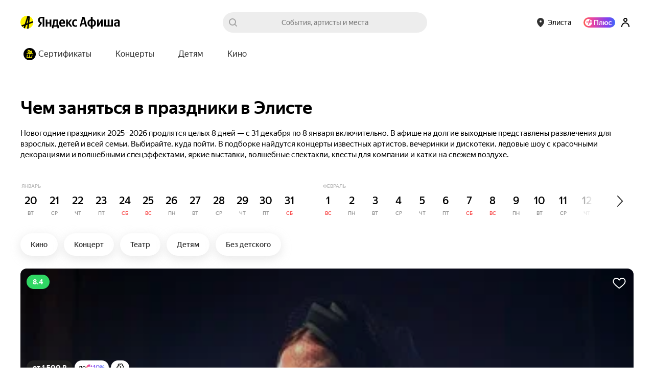

--- FILE ---
content_type: text/css
request_url: https://yastatic.net/s3/afisha-frontend/static/514/514.2/SelectionPage.modern.css
body_size: 3122
content:
.aYzBDX{height:88px;position:relative;z-index:0}.IT9GUq{font-size:34px;line-height:40px;margin:0;padding:51px 0 0}.xucDpy{padding-bottom:40px}.rBEskh{padding:20px 0}.JF7l36{margin-bottom:80px;position:relative}.Jy7z4I{align-items:flex-start;background:var(--opacity-white-90);bottom:0;display:flex;justify-content:center;left:0;padding-top:160px;position:absolute;right:0;top:0;z-index:10}.rLlYOZ{margin-bottom:80px}.touch .Pz_kKB{position:relative}.touch .IT9GUq{font-size:20px;line-height:28px;padding:24px 16px 0}.touch .xucDpy{padding-bottom:8px}.touch .rBEskh{padding:16px 16px 0}.touch .rLlYOZ{margin:40px 0 0}.n55DBR{overflow:hidden}.n55DBR.q_maAo{max-height:84px}.vYZcdA{color:#000;font-size:15px;line-height:21px}.vYZcdA p{margin:21px 0 0}.vYZcdA p:first-child{margin-top:0}.FaTJTi{background:#0000;border:none;color:#07c;cursor:pointer;font-size:15px;line-height:21px;margin:6px 0 12px;padding:0}.FaTJTi:hover{color:#c00}.rrJYaJ{display:flex;gap:var(--space-1);padding:20px 20px 28px;position:relative;width:100%;z-index:10}.dQkjqD{padding-left:0;padding-right:0}.touch .rrJYaJ{padding:11px 16px 10px;width:-moz-fit-content;width:fit-content}.Mphv9F{letter-spacing:-.14px;padding-left:var(--space-1);padding-right:var(--space-1)}.iJJQsG{transition:transform .15s ease-in-out,color .2s ease}.iJJQsG:hover{color:var(--black-60)}.OZgXMB{border:none;transition:background-color 0s}.OZgXMB:not(.kiDW6T){background-color:var(--black-4)}.OZgXMB.kiDW6T:not(:disabled){background-color:var(--black)}.OZgXMB.kiDW6T:not(:disabled):hover{background-color:var(--black-80)}.OZgXMB:active:not(:disabled){transform:none}.dchvgl{align-items:center;background-color:var(--white);border-radius:9px;color:var(--black-80);display:inline-flex;font-variant-numeric:var(--font-variant-numeric);height:18px;justify-content:center;line-height:1;margin:3px;padding:0 6px;vertical-align:middle;width:18px}.KlfpIv{position:relative}.LNjy2M{display:flex;left:-4px;overflow-y:scroll;position:absolute;right:0;top:calc(100% + var(--space-1));-webkit-overflow-scrolling:touch;background-color:var(--white);border-radius:var(--space-3);box-shadow:0 10px 24px 0 var(--opacity-black-16);flex-direction:column;max-height:416px;width:375px}._tVmBa{padding-bottom:14px}._tVmBa::-webkit-scrollbar{display:none}._tVmBa{max-height:calc(var(--vh, 1vh)*100 - 176px);overflow-y:auto}._tVmBa::-webkit-scrollbar{width:4px}._tVmBa::-webkit-scrollbar-thumb{background-color:var(--black-20);border-radius:2px;-webkit-transition:var(--default-transition);transition:var(--default-transition)}._tVmBa::-webkit-scrollbar-thumb:hover{background-color:var(--black-40)}.Y6kN3s{letter-spacing:-.14px;max-width:128px;overflow:hidden;padding-left:var(--space-1);padding-right:var(--space-1);text-overflow:ellipsis;white-space:nowrap}.wAh5Tq{transition:transform .15s ease-in-out}.fYRRyM{transition:color .2s ease}.fYRRyM:hover{color:var(--black-60)}.fYRRyM:focus{outline:none}.PskiNm{transform:rotate(180deg)}.FLs2Mx{margin:18px 0;text-align:center}.Zna5pG{display:grid;gap:var(--space-2);padding:0 var(--space-4) var(--space-4)}.Zna5pG.DNs0Wk{grid-template-columns:1fr 1fr}.touch .KlfpIv{position:static}.UhPY1Z{flex-direction:row-reverse;justify-content:space-between;padding:var(--space-4)}.uLpdAt{color:#000c;font-size:14px;font-weight:500;line-height:20px;white-space:nowrap}.D7NtWK,.uLpdAt{display:inline-block}.D7NtWK{background:url([data-uri]) no-repeat 0 0;background-size:10px;height:10px;margin:0;padding:0;width:10px}.V3KtTo{padding:22px 0}.V3KtTo,.YpQaDV{display:flex;flex-wrap:nowrap}.YpQaDV{padding:16px 0 18px 12px}.V3KtTo>:nth-child(n+2),.YpQaDV>:not([aria-hidden=true]){padding-right:12px}.V3KtTo>:last-child{padding-right:0}.kYvhwr{margin:0 -20px;padding:0 20px}.gZyLlB{background:#0000;border:0;margin-right:12px;outline:0;overflow:hidden;padding:0;transition:width .3s ease}.gZyLlB,.gZyLlB:after{cursor:pointer;display:inline-block;height:44px;width:44px}.gZyLlB:after{background:#333 url([data-uri]) no-repeat 50% 50%;background-size:12px;border-radius:100%;content:"";transition:transform .3s ease}._KZcpM{margin-right:0}._KZcpM,._KZcpM:after{height:40px;width:40px}.UuJLqN{margin-right:0;width:0}.UuJLqN:after{transform:scale(0)}.mPVmY6{color:#000c;font-size:14px;font-weight:500;line-height:20px;white-space:nowrap}.J3pwfY,.mPVmY6{display:inline-block}.J3pwfY{background:url([data-uri]) no-repeat 0 0;background-size:10px;height:10px;margin:0;padding:0;width:10px}.jTn1Ih{border:0;height:6px;opacity:.3;transform:none;width:10px}.BZUEgC{opacity:.8;transform:rotate(180deg)}.yAYWLp{overflow-y:hidden}.JPqF5m{margin:15px 0 0 12px}.JPqF5m+.FgWJ1p{margin-top:-4px}.j9h862{margin-bottom:-10px;overflow-x:auto;padding-bottom:10px;-webkit-transform:translateZ(0);-webkit-overflow-scrolling:touch}.TzF6QT{display:flex;flex-wrap:nowrap;padding:16px 0 18px 12px}.cO_j9A{column-gap:30px;display:flex;flex-wrap:wrap;margin-top:60px;row-gap:36px;width:100%}.cO_j9A>div{width:calc(33.3% - 20px)}.F4xNUf{margin-bottom:36px}.ScLHd2{margin:0 15px 50px;width:100%}.v93Nzn{font-weight:500;margin-top:12px;width:100%}.touch .cO_j9A{flex-direction:column;gap:52px;margin:14px 13px 0}.touch .f8AUij{padding:14px 13px 0}.touch .F4xNUf{margin-bottom:28px}.touch .ScLHd2{margin:auto 0 auto -13px;padding:0 0 24px;width:100vw}.I6WJBL{margin:60px 15px 120px}.touch .I6WJBL{margin:-10px -16px 40px}._U3i2g{margin:20px 0 10px}.b6x93x{--featured-banner-width:285px;--featured-banner-height:167px;border-radius:10px;display:block;height:var(--featured-banner-height);min-width:var(--featured-banner-width);overflow:hidden;position:relative;transform:translateZ(0);width:var(--featured-banner-width)}.b6x93x:not(.o31UdH){background-color:var(--opacity-black-16)}.b6x93x:hover .tt88VJ{background-color:#0000001a}@media (max-width:1279px){.b6x93x{--featured-banner-width:220px;--featured-banner-height:144px}}.IXo96B{z-index:2}.IXo96B,.tt88VJ{bottom:0;left:0;position:absolute;right:0;top:0}.tt88VJ{display:flex;flex-direction:column;justify-content:flex-end;padding:16px 20px 16px 16px;transition:background-color .15s ease-out;white-space:normal}@media (min-width:1280px){.tt88VJ{padding:24px 26px}}.HQ_5jL{color:var(--white);line-height:18px}.HQ_5jL,.QcZ7iB{font-size:14px;font-weight:500}.QcZ7iB{color:var(--opacity-white-70);line-height:31px;max-height:27px;overflow:hidden}.touch .b6x93x{display:inline-block;margin-right:var(--space-4)}.qPtLjA{display:flex;gap:var(--space-4);justify-content:space-between}.touch .qPtLjA{display:block;margin-left:var(--space-4);white-space:nowrap}.FtZBJP{color:var(--black);font-size:20px;font-weight:600;line-height:28px;margin:0 0 20px 16px}@media (min-width:1280px){.FtZBJP{font-size:34px;letter-spacing:-.3px;line-height:40px}}.desktop .FtZBJP{font-size:32px;font-weight:700;line-height:38px;margin:0 0 22px}.zoI1q5{align-items:center;display:flex;justify-content:center;margin:70px 0;text-align:center}@media (max-width:520px){.zoI1q5{flex-direction:column;gap:20px}}.aHYFDX{background:url(https://yastatic.net/s3/afisha-frontend/static/_/f3fe1fb6a962a8596578.svg) 0 0 no-repeat;display:inline-block;height:175px;vertical-align:middle;width:248px}@media (max-width:520px){.aHYFDX{display:block}}.MmmKAU{display:inline-block;margin-left:-63px;position:relative;text-align:left;vertical-align:middle}@media (max-width:520px){.MmmKAU{display:block;margin-left:0;text-align:center}}.dWdXj0{color:#000000db;font-size:26px;line-height:30px;margin:0 0 13px}.QR6wJM{color:#222222db;font-size:16px;font-weight:400;line-height:19px;margin:0}.touch .dWdXj0{font-size:15px;line-height:20px;margin:0 0 2px}.touch .QR6wJM{font-size:15px;line-height:normal}
/*# sourceMappingURL=SelectionPage.modern.css.map*/

--- FILE ---
content_type: text/javascript
request_url: https://yastatic.net/s3/afisha-frontend/static/514/514.2/SelectionPage.modern.js
body_size: 6896
content:
"use strict";(self.__LOADABLE_LOADED_CHUNKS__=self.__LOADABLE_LOADED_CHUNKS__||[]).push([[4786],{62678:(e,t,a)=>{a.d(t,{J1:()=>d});var r=a(31635),n=a(37363),l=new Map,s=new Map,i=!0,o=!1;function c(e){return e.replace(/[\s,]+/g," ").trim()}function d(e){for(var t=[],a=1;a<arguments.length;a++)t[a-1]=arguments[a];"string"==typeof e&&(e=[e]);var d=e[0];return t.forEach(function(t,a){t&&"Document"===t.kind?d+=t.loc.source.body:d+=t,d+=e[a+1]}),function(e){var t=c(e);if(!l.has(t)){var a,d,m,u,g,p=(0,n.qg)(e,{experimentalFragmentVariables:o,allowLegacyFragmentVariables:o});if(!p||"Document"!==p.kind)throw Error("Not a valid GraphQL document.");l.set(t,((u=new Set((a=new Set,d=[],p.definitions.forEach(function(e){if("FragmentDefinition"===e.kind){var t,r=e.name.value,n=c((t=e.loc).source.body.substring(t.start,t.end)),l=s.get(r);l&&!l.has(n)?i&&console.warn("Warning: fragment with name "+r+` already exists.
graphql-tag enforces all fragment names across your application to be unique; read more about
this in the docs: http://dev.apollodata.com/core/fragments.html#unique-names`):l||s.set(r,l=new Set),l.add(n),a.has(n)||(a.add(n),d.push(e))}else d.push(e)}),m=(0,r.Cl)((0,r.Cl)({},p),{definitions:d})).definitions)).forEach(function(e){e.loc&&delete e.loc,Object.keys(e).forEach(function(t){var a=e[t];a&&"object"==typeof a&&u.add(a)})}),(g=m.loc)&&(delete g.startToken,delete g.endToken),m))}return l.get(t)}(d)}var m={gql:d,resetCaches:function(){l.clear(),s.clear()},disableFragmentWarnings:function(){i=!1},enableExperimentalFragmentVariables:function(){o=!0},disableExperimentalFragmentVariables:function(){o=!1}};!function(e){e.gql=m.gql,e.resetCaches=m.resetCaches,e.disableFragmentWarnings=m.disableFragmentWarnings,e.enableExperimentalFragmentVariables=m.enableExperimentalFragmentVariables,e.disableExperimentalFragmentVariables=m.disableExperimentalFragmentVariables}(d||(d={})),d.default=d},88321:(e,t,a)=>{a.d(t,{A:()=>l});var r=a(41594),n=a(31635);function l(e,t){void 0===t&&(t=[]);var a,l,s,i,o,c,d,m,u,g,p=(l={loading:!0},void 0===(a=t)&&(a=[]),void 0===l&&(l={loading:!1}),s=(0,r.useRef)(0),i=(0,r.useRef)(!1),o=(0,r.useCallback)(function(){return i.current},[]),(0,r.useEffect)(function(){return i.current=!0,function(){i.current=!1}},[]),c=o,m=(d=(0,r.useState)(l))[0],u=d[1],g=(0,r.useCallback)(function(){for(var t=[],a=0;a<arguments.length;a++)t[a]=arguments[a];var r=++s.current;return m.loading||u(function(e){return(0,n.Cl)((0,n.Cl)({},e),{loading:!0})}),e.apply(void 0,t).then(function(e){return c()&&r===s.current&&u({value:e,loading:!1}),e},function(e){return c()&&r===s.current&&u({error:e,loading:!1}),e})},a),[m,g]),E=p[0],f=p[1];return(0,r.useEffect)(function(){f()},[f]),E}},57007:(e,t,a)=>{a.d(t,{A:()=>n});var r=a(41594);let n=a(2739).Bd?r.useLayoutEffect:r.useEffect},22589:(e,t,a)=>{a.d(t,{A:()=>n});var r=a(41594);let n=function(e,t){var a,n=(a=(0,r.useRef)(!0)).current?(a.current=!1,!0):a.current;(0,r.useEffect)(function(){if(!n)return e()},t)}},18104:(e,t,a)=>{a.r(t),a.d(t,{default:()=>eM});var r=a(14207),n=a(47465),l=a(88193),s=a(46984),i=a(69857),o=a(21929),c=a(4729),d=a(44791),m=a(77597),u=a(42515),g=a(33138),p=a(99456),E=a(87347),f=a(41594),v=a.n(f),h=a(6254);let k={branding:"aYzBDX"},b=({shouldShowBanner:e,id:t})=>e&&t?v().createElement("div",{className:k.branding},v().createElement(h.N,{adfoxBrandingId:t,puid:E.v_.SELECTIONS,id:"branding"})):null;var y=a(41784),C=a(46243),S=a(36714),F=a(18482),w=a(5917),A=a(72651),_=a(34164),T=a(61225),x=a(94701),B=a(49786),N=a(57007);let P={wrapper:"n55DBR",collapsed:"q_maAo",content:"vYZcdA",more:"FaTJTi"},D=(e,t)=>e.replace(/<[^>]*>/g,"").length>65*t,L=(0,f.memo)(e=>{let{value:t,lines:a=4,className:r}=e,n="undefined"==typeof window&&!!t&&D(t,a),[l,s]=(0,f.useState)(n),[i,o]=(0,f.useState)(!1),c=(0,f.useRef)(null),d=21*a;(0,N.A)(()=>{if(c.current){let{clientHeight:e}=c.current,t=e>d;t!==n&&s(t)}},[t,d,n]);let m=(0,f.useCallback)(()=>{o(!0)},[]);return t?v().createElement("div",{className:r},v().createElement("div",{className:(0,_.A)(P.wrapper,{[P.collapsed]:!i})},v().createElement("div",{className:P.content,ref:c,dangerouslySetInnerHTML:{__html:(0,B.o)(t)}})),l&&!i&&v().createElement("button",{className:P.more,onClick:m},"Полное описание")):null});var M=a(93010),R=a(94658),V=a(16833),$=a(71954),I=a(57697);let W=()=>{let e=(0,T.wA)();return t=>e((0,A.mB)({context:["blocks",...t]}))};var q=a(2135);let G=(0,q.Ay)`
    fragment FacetsButtonFragment on FacetsButton {
        active
        tag {
            code
            name
        }
    }
`,O=(0,q.Ay)`
    query SelectionFiltersQuery($code: String!, $state: FacetsStateInput) {
        selectionFacets(code: $code, state: $state, device: web) {
            buttons {
                ...FacetsButtonFragment
            }
            selects {
                emptyText
                options {
                    ...FacetsButtonFragment
                }
            }
        }
    }
    ${G}
`;var H=a(96438);let Y={tags:[],datePresets:void 0},j=e=>{let t={...Y},a=(0,H.wm)(e),r=a.filter??[],n=a.date??void 0,l=a.period??"1";return r&&(t={...t,tags:Array.isArray(r)?r:[r]}),n&&(t={...t,datePresets:{date:Array.isArray(n)?n[0]:n,period:Array.isArray(l)?parseInt(l[0],10):parseInt(l,10)}}),t};var J=a(81026);let Z=e=>(0,J.o)(e?.selectionFacets?.buttons).map(({tag:e})=>({label:e.name,id:String(e.code)})),Q=e=>(0,J.o)(e?.selectionFacets?.selects).map(({emptyText:e,options:t})=>({label:e??"",value:void 0,options:(0,J.o)(t).map(({tag:e})=>({id:String(e.code),label:e.name}))})),z=e=>t=>{let{code:a,onChange:r,period:n}=t,{data:l,error:s,loading:i}=(0,$.Z)(O,{variables:{code:a},shouldIgnoreErrors:!0}),o=n>=10,c=!!s?.graphQLErrors?.some(e=>e?.extensions?.code===404),d=!!(l?.selectionFacets?.selects.length||l?.selectionFacets?.buttons.length),m={tagButtonItems:c?[]:Z(l),tagSelectItems:c?[]:Q(l),shouldShowHorizontalByPeriodLength:o,shouldShowOpenedCalendar:o,shouldShowFilters:!i&&!c&&d,onChange:r};return v().createElement(e,m)},K=e=>t=>{let{tagSelectItems:a,onChange:r,shouldShowHorizontalByPeriodLength:n}=t,[l,s]=(0,f.useState)(Y),i=(0,I.o)(),o=i.get("date"),c=i.has("period")?parseInt(i.get("period"),10):1,d=(0,T.wA)(),m=W();(0,f.useEffect)(()=>{let e=()=>{s(j(window.location.href))};return e(),window.addEventListener("popstate",e),()=>window.removeEventListener("popstate",e)},[]),(0,f.useEffect)(()=>{o&&c?s(e=>({...e,datePresets:{date:o,period:c}})):s(e=>({...e,datePresets:void 0}))},[o,c]);let u=!!l.tags?.length,g=l.datePresets?.period!==1&&!n,p=(0,f.useMemo)(()=>a.map(e=>({...e,value:(l?.tags??[]).find(t=>e.options.some(e=>e.id===t))})),[l,a]),E={...t,logBlockClickToMetrikaHandler:m,shouldShowResetButton:u,shouldShowDateSelect:g,resetClickHandler:()=>{s(e=>{let t={...e,tags:Y.tags};return r?.(t),t}),i.delete("filter")},tagChangeHandler:e=>{s(t=>{let a={...t,tags:e};return r?.(a),e.length?i.set("filter",e):i.delete("filter"),a})},dateChangeHandler:e=>{s(t=>{let a={...t,datePresets:e};return r?.(a),e.date?(i.set("date",e.date),i.set("period",`${e.period}`)):(i.delete("date"),i.delete("period")),a}),d((0,R.n9)(M.sd.Calendar))},transformedTagSelectItems:p,selectedState:l};return v().createElement(e,E)},U=e=>(0,V.F)(K,z)(e);var X=a(88873),ee=a(59887),et=a(62249),ea=a(5187),er=a(5709);let en={rootDesktop:"V3KtTo",rootTouch:"YpQaDV",slider:"kYvhwr"},el=(0,f.memo)(({isTouch:e,children:t})=>v().createElement(X.V,{metrikaEntry:{context:["filters"]}},v().createElement("div",{className:e?en.rootTouch:en.rootDesktop,"data-component":"Filters"},t))),es={root:"gZyLlB",touch:"_KZcpM",hidden:"UuJLqN"};var ei=a(89083),eo=a(39161),ec=a(78268),ed=a(69287),em=a(23541),eu=a(42743),eg=a(8980),ep=a(64821);let eE={Wrapper:e=>e.isTouch?v().createElement(el,e):v().createElement(er.sS,{sliderClassName:en.slider,itemsCssSelector:"[data-component=Chip]",itemsCountToSlide:3},v().createElement(el,e)),ResetButton:e=>{let{isHidden:t,isTouch:a,onClick:r}=e;return v().createElement(X.V,{metrikaEntry:{context:["reset"]},trackShow:!t,trackClick:!0},e=>v().createElement("span",{"aria-hidden":t},v().createElement("button",{className:(0,_.A)(es.root,{[es.hidden]:t,[es.touch]:a}),onClick:r,ref:e})))},TagButtons:e=>{let{items:t,selected:a,onChange:r}=e;return v().createElement(v().Fragment,null,t.map(({id:e,label:t},n)=>v().createElement(X.V,{trackShow:!0,trackClick:!0,metrikaEntry:{context:["tag_buttons",e]},key:n},n=>{let l={label:t,isActive:a.includes(e),onClick(){r(a.some(t=>t===e)?a.filter(t=>t!==e):[...a,e])}};return v().createElement("span",{ref:n},v().createElement(ei.$,l))})))},DatePresets:e=>{let{items:t,selectedDate:a,selectedPeriod:r,onSelect:n,shouldTranslate:l=!0}=e,{i18n:s}=(0,eo.uB)();return v().createElement(v().Fragment,null,(0,ec.js)(t,s,l).map((e,t)=>{let{name:l,date:s,period:i,alias:o}=e,c=s===a&&i===r,d={isActive:c,label:l,onClick:()=>n(c?void 0:{date:s,period:i}),onReset:()=>n()};return v().createElement(X.V,{trackShow:!0,trackClick:!0,metrikaEntry:{context:["date_preset",o]},key:t},e=>v().createElement("div",{ref:e},v().createElement(ei.$,d)))}))},SelectTail:ed.h,PlaceSelect:em.w,RubricSelect:ea.e,SimpleSelect:e=>{let{items:t,value:a,isTouch:r,onChange:n,defaultValue:l,metrikaEntry:s,isSelect:i=!0}=e,o={value:a,defaultValue:l,options:t.options,isTouch:r,labels:{title:t.label},isSelect:i,onReset(){n(l||"")},onChange(e){e&&n(e.id)}};return v().createElement(X.V,{trackShow:!0,trackClick:!0,metrikaEntry:s},e=>v().createElement("span",{ref:e},v().createElement(eu.l,o)))},SortSelect:e=>{let{selectedSort:t,onChange:a,isTouch:r}=e,{_:n}=(0,eo.uB)(),l={onChange:a,isTouch:!!r,value:t?t.id:void 0,options:[{id:"rank",label:n({id:"components.events_filters.popularity",message:"По популярности"})},{id:"saleAvailableAndRating",label:n({id:"components.events_filters.rating",message:"По рейтингу"})},{id:"dateStartedSale",label:n({id:"components.events_filters.sale_date",message:"По дате с билетами"})}],labels:{title:n({id:"components.events_filters.popularity",message:"По популярности"})},metrikaEntry:{context:[""]},onReset(){t&&a(t)}};return v().createElement(X.V,{metrikaEntry:{context:["sort"]},trackShow:!0,trackClick:!0},e=>v().createElement("span",{ref:e},v().createElement(eu.l,l)))},TagSelects:e=>{let{items:t,selected:a,isTouch:r=!1,onChange:n}=e;return v().createElement(v().Fragment,null,t.map((e,t)=>{function l(){return a.filter(e=>!o.some(t=>t.id===e))}let{label:s,value:i,options:o}=e,c={value:i,options:o,isTouch:r,labels:{title:s},onReset(){n(l())},onChange(e){if(e){var t;n((t=e.id,a.some(e=>e===t))?a.filter(t=>t!==e.id):l().concat(e.id))}},metrikaEntry:{context:[""]}};return v().createElement(X.V,{trackShow:!0,trackClick:!0,metrikaEntry:{context:["tag_selects",(0,eg.s)(s)]},key:t},e=>v().createElement("span",{ref:e},v().createElement(eu.l,c)))}))},DateSelect:ep.B},ef={root:"yAYWLp",calendarHolder:"JPqF5m",scrollbarConcealer:"FgWJ1p",nativeScrollInner:"j9h862"},ev=U(e=>{let{shouldShowOpenedCalendar:t,dateChangeHandler:a,resetClickHandler:r,tagChangeHandler:n,selectedState:l,logBlockClickToMetrikaHandler:s,shouldShowResetButton:i,tagButtonItems:c,shouldShowFilters:d,transformedTagSelectItems:m,shouldShowDateSelect:u}=e,g=(0,o.W)(),p=g?.show_multifilters==="on";return v().createElement("div",null,t&&v().createElement(X.V,{metrikaEntry:{context:["opened_calendar"]}},v().createElement(et.T,{size:"l",onChange:a,selectedDate:l.datePresets?.date,selectedPeriod:l.datePresets?.period,logBlockClickToMetrika:s})),d&&(p?v().createElement(ee.f,null):v().createElement(eE.Wrapper,null,v().createElement(eE.ResetButton,{isHidden:!i,onClick:r}),u&&v().createElement(eE.DateSelect,{onChange:a,selectedDate:l.datePresets?.date,selectedPeriod:l.datePresets?.period}),v().createElement(eE.TagSelects,{items:m,selected:l?.tags??[],onChange:n}),v().createElement(eE.TagButtons,{items:c,selected:l?.tags??[],onChange:n}))))}),eh=U(e=>{let{shouldShowOpenedCalendar:t,dateChangeHandler:a,resetClickHandler:r,tagChangeHandler:n,selectedState:l,logBlockClickToMetrikaHandler:s,shouldShowResetButton:i,tagButtonItems:c,shouldShowFilters:d,transformedTagSelectItems:m,shouldShowDateSelect:u}=e,g=(0,o.W)(),p=g?.show_multifilters==="on";return v().createElement("div",{className:ef.root,"data-component":"SelectionFiltersTouch"},t&&v().createElement("div",{className:ef.calendarHolder},v().createElement(X.V,{metrikaEntry:{context:["opened_calendar"]}},v().createElement(et.T,{size:"s",onChange:a,selectedDate:l.datePresets?.date,selectedPeriod:l.datePresets?.period,logBlockClickToMetrika:s}))),d&&v().createElement("div",{className:ef.scrollbarConcealer},p?v().createElement(ee.f,null):v().createElement("div",{className:ef.nativeScrollInner},v().createElement(eE.Wrapper,{isTouch:!0},v().createElement(eE.ResetButton,{isHidden:!i,onClick:r,isTouch:!0}),u&&v().createElement(eE.DateSelect,{onChange:a,selectedDate:l.datePresets?.date,selectedPeriod:l.datePresets?.period,isTouch:!0}),v().createElement(eE.TagSelects,{items:m,selected:l?.tags??[],onChange:n,isTouch:!0}),v().createElement(eE.TagButtons,{items:c,selected:l?.tags??[],onChange:n})))))});var ek=a(69202),eb=a(44297),ey=a(37936),eC=a(32029);let eS=(0,q.Ay)`
    query SelectionPageQuery($code: String, $ticketsEnabled: Boolean!) {
        selection(code: $code) {
            ...SelectionPageFragment
        }
        title: selectionTitle(code: $code, withCity: true)
    }
    ${eC.m}
`,eF=(e,t)=>{let{shouldSkip:a=!1,ticketsEnabled:r=!0}=t??{},n=(0,T.wA)(),l=(0,y.G)(F.x),s=(0,y.G)(C.O9),i=(0,y.G)(ek.e),{data:o}=(0,$.Z)(eS,{variables:{code:e,ticketsEnabled:r},skip:a}),c=s?o?.selection?.adfoxBrandingIdTouch:o?.selection?.adfoxBrandingId,d=s?o?.selection?.mainTag?.adfoxSelectionBrandingIdTouch:o?.selection?.mainTag?.adfoxSelectionBrandingId;return!l&&(c||d)&&n((0,eb.FS)(c||d)),o?.title&&!i&&n((0,ey.i)(o.title)),{data:o}};var ew=a(72741),eA=a(58986);let e_=({title:e,day:t,filterPeriod:a=1})=>{let{i18n:r}=(0,eo.uB)(),n=(0,ew.s)();if(!t)return e;let l=n.parse(t),s=n.getPeriodDates(l,a),i=(0,eA.GK)(r,l,a);return`${e} ${i?`${i.toLowerCase()}, `:""}${s}`};var eT=a(72966),ex=a(74351),eB=a(36816),eN=a(60942),eP=a(77625);let eD=({code:e,contextTag:t,limit:a=12,shouldSkip:r=!1})=>{let n=(0,I.o)(),l=(0,o.W)(),[s,i]=(0,f.useState)(null),m=(0,y.G)(C.O9),u=(0,y.G)(eP.JY),g=n.get("sort")||eB.ActualEventsSort.rank,{state:p,hasFilters:E}=(0,d.w)(),v=(0,eN.n)(),h=l?.ml_selections_sort==="on"&&"main"===t||l?.ml_rubrics_sort==="on"&&"main"!==t,k=l?.show_multifilters==="on",{multiFacetsFilter:b,filterRequestId:S}=(0,c.o)(),F=(0,f.useMemo)(()=>({code:e,desktop:!m,eventsRankingType:g,ticketsEnabled:!0,state:E&&!k?p:void 0,enableMLRecommendations:h,paging:{limit:a,offset:0},multiFacetsFilter:k?b:void 0}),[e,m,g,E,k,h,b,a,p]),{data:w,loading:A,fetchMore:_,previousData:T}=(0,$.Z)(eT.Q,{variables:F,skip:r}),x=(0,f.useCallback)(()=>{let e=Math.ceil((0,J.$)(w?.events?.items,ex.V).length/a)*a;return _({variables:{...F,paging:{limit:a,offset:e}}})},[_,F,a,w]),B=w||T,N=(0,J.$)(B?.events?.items,ex.V),P=B?.events?.paging;return(0,f.useEffect)(()=>{if(k&&v&&S!==s&&!A){let t=b?.dates?.date,a=b?.dates?.period,r=b?.price?b.price:{},n=b?.daytimes?b.daytimes:[],l=b?.places?b.places:[],s=b?.multiFilters?b.multiFilters.flatMap(e=>e?.multiFilter?.map(e=>e?.tagCode)):[],o=b?.multiFilters?b.multiFilters:[];i(S),v.filtersRequested({rubric:"",selection:e,filterButton:u,filterDates:t?{dates:{date:t,period:a??1}}:{},filterPrice:r,filterDaytimes:n,filterPlaces:l,filterRubricCodes:s,filterList:o,filterRequestId:S})}},[k,b,u,v,e,S,s,A]),{items:N,hasMore:(P?.total||0)>N.length,isLoading:A,fetchMore:x}},eL={title:"IT9GUq",titleWithoutDescription:"xucDpy",description:"rBEskh",eventsContainer:"JF7l36",loaderOverlay:"Jy7z4I",profit:"rLlYOZ"},eM=()=>{let e=(0,T.wA)(),t=(0,y.G)(C.O9),a=(0,y.G)(S.Xd),E=(0,y.G)(S.X4),h=(0,y.G)(F.T),k=(0,y.G)(F.x),{url:B}=(0,s.L)(),{data:N}=(0,i.V)(B),P=(0,n.vK)(N),{data:D}=eF(P),M=(0,o.W)(),R=(0,l.qj)(D),V=(0,l.tm)(D),$=(0,l.FQ)(D),{state:I}=(0,d.w)(),W=I?.dates?.date,q=I?.dates?.period??1,G="on"!==M.show_multifilters,O=e_({title:D?.title??"",day:G?W:void 0,filterPeriod:q}),{items:H,hasMore:Y,isLoading:j,fetchMore:J}=eD({code:P,contextTag:$}),{hasMultiFilters:Z,filterRequestId:Q}=(0,c.o)(),z=(0,y.G)(w.kL),K=z?.code||P,U={context:["selection",K]},X=(0,f.useCallback)((e,t,a)=>(0,u.SZ)({tag:$,selectionName:P,eventPositionNo:t,eventAfishaId:e,travelInfo:a,surface:"selection_page"}),[$,P]),ee=(0,f.useCallback)(e=>({filterRequestId:Q,...e}),[Q]),et=(0,f.useCallback)((e,t,a)=>r=>(0,u.aj)({tag:$,selectionName:P,eventPositionNo:t,eventAfishaId:e,isFavorite:r,travelInfo:a,surface:"selection_page"}),[$,P]);return((0,x.A)(()=>{e((0,A.CG)({tag:K}))}),t)?v().createElement(v().Fragment,null,v().createElement(b,{shouldShowBanner:h,id:k}),!a&&v().createElement(v().Fragment,null,v().createElement(r.EY,{as:"h1",type:"bold",className:(0,_.A)(eL.title,!R&&eL.titleWithoutDescription),"data-test-id":"selectionPage.selectionPageHeader.title"},O),v().createElement(L,{value:R,className:eL.description})),v().createElement(eh,{code:P,period:V}),v().createElement("div",{className:eL.eventsContainer},j&&v().createElement("div",{className:eL.loaderOverlay,"data-test-id":"selectionPage.eventsContainer.loaderOverlay"},v().createElement(r.y$,{size:"lg",color:"primary"})),v().createElement(p.R,{items:H,hasMore:Y,fetchMore:J,code:P,getCardMetrikaEvent:X,getFavoriteMetrikaEvent:et,getFiltersResultItemMetrikaEvent:Z&&!j?ee:void 0})),!E&&v().createElement(m.j,{width:"100%",height:"300px",metrikaEntry:U,ids:["R-A-330786-12"],className:eL.profit})):v().createElement(g.xA.Page,null,v().createElement(g.xA.Content,null,v().createElement(b,{shouldShowBanner:h,id:k}),v().createElement(r.EY,{as:"h1",type:"bold",className:(0,_.A)(eL.title,!R&&eL.titleWithoutDescription),"data-test-id":"selectionPage.selectionPageHeader.title"},O),v().createElement(L,{value:R,className:eL.description}),v().createElement(ev,{code:P,period:V}),v().createElement("div",{className:eL.eventsContainer},j&&v().createElement("div",{className:eL.loaderOverlay},v().createElement(r.y$,{size:"lg",color:"primary"})),v().createElement(p.R,{items:H,hasMore:Y,fetchMore:J,code:P,getCardMetrikaEvent:X,getFavoriteMetrikaEvent:et,getFiltersResultItemMetrikaEvent:Z&&!j?ee:void 0})),!E&&v().createElement(m.j,{width:"100%",height:"240px",className:eL.profit,metrikaEntry:U,ids:["R-A-330627-5"]})))}}}]);
//# sourceMappingURL=SelectionPage.modern.js.map